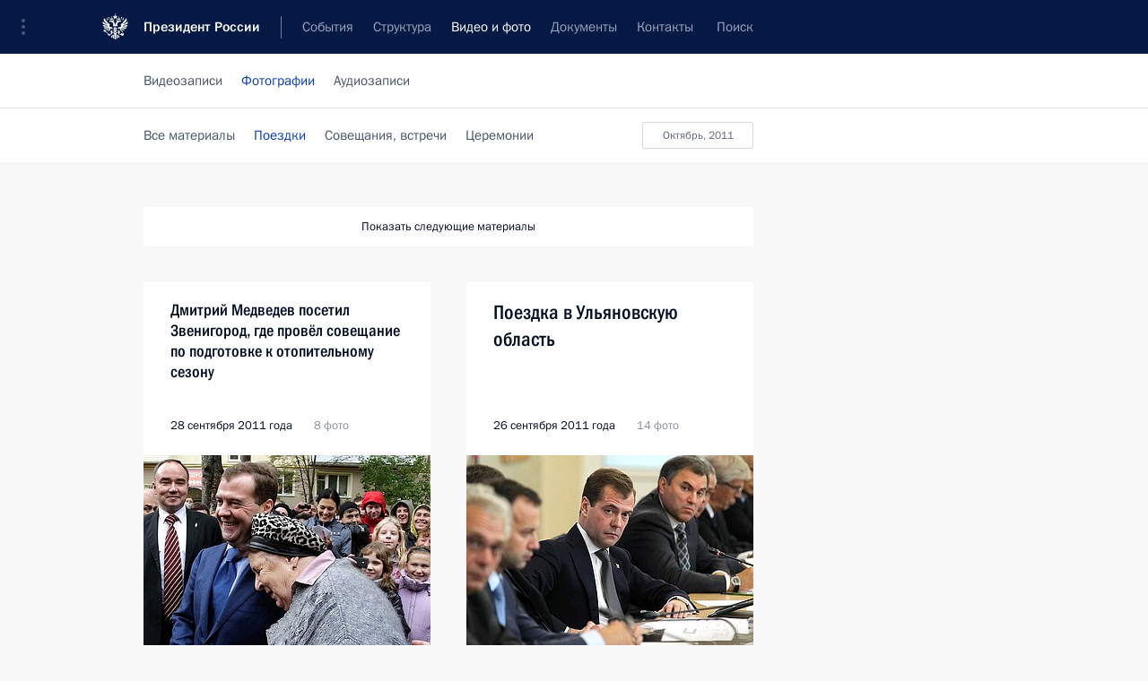

--- FILE ---
content_type: text/html; charset=UTF-8
request_url: http://www.kremlin.ru/multimedia/photo/section/trips/page/55
body_size: 10317
content:
  <!doctype html> <!--[if lt IE 7 ]> <html class="ie6" lang="ru"> <![endif]--> <!--[if IE 7 ]> <html class="ie7" lang="ru"> <![endif]--> <!--[if IE 8 ]> <html class="ie8" lang="ru"> <![endif]--> <!--[if IE 9 ]> <html class="ie9" lang="ru"> <![endif]--> <!--[if gt IE 8]><!--> <html lang="ru" class="no-js" itemscope="itemscope" xmlns="http://www.w3.org/1999/xhtml" itemtype="http://schema.org/CollectionPage" prefix="og: http://ogp.me/ns# video: http://ogp.me/ns/video# ya: http://webmaster.yandex.ru/vocabularies/"> <!--<![endif]--> <head> <meta charset="utf-8"/> <title itemprop="name">Фотографии ∙ Видео и фото ∙ Президент России</title> <meta name="description" content="Новости, стенограммы, фото и видеозаписи, документы, подписанные Президентом России, информация о деятельности Администрации"/> <meta name="keywords" content=""/> <meta itemprop="inLanguage" content="ru"/> <meta name="msapplication-TileColor" content="#091a42"> <meta name="theme-color" content="#ffffff"> <meta name="theme-color" content="#091A42" />  <meta name="viewport" content="width=device-width,initial-scale=1,minimum-scale=0.7,ya-title=#061a44"/>  <meta name="apple-mobile-web-app-capable" content="yes"/> <meta name="apple-mobile-web-app-title" content="Президент России"/> <meta name="format-detection" content="telephone=yes"/> <meta name="apple-mobile-web-app-status-bar-style" content="default"/>  <meta name="msapplication-TileColor" content="#061a44"/> <meta name="msapplication-TileImage" content="/static/mstile-144x144.png"/> <meta name="msapplication-allowDomainApiCalls" content="true"/> <meta name="msapplication-starturl" content="/"/> <meta name="theme-color" content="#061a44"/> <meta name="application-name" content="Президент России"/>   <meta property="og:site_name" content="Президент России"/>  <meta name="twitter:site" content="@KremlinRussia"/>       <link rel="icon" type="image/png" href="/static/favicon-32x32.png" sizes="32x32"/>   <link rel="icon" type="image/png" href="/static/favicon-96x96.png" sizes="96x96"/>   <link rel="icon" type="image/png" href="/static/favicon-16x16.png" sizes="16x16"/>    <link rel="icon" type="image/png" href="/static/android-chrome-192x192.png" sizes="192x192"/> <link rel="manifest" href="/static/ru/manifest.json"/>         <link rel="apple-touch-icon" href="/static/apple-touch-icon-57x57.png" sizes="57x57"/>   <link rel="apple-touch-icon" href="/static/apple-touch-icon-60x60.png" sizes="60x60"/>   <link rel="apple-touch-icon" href="/static/apple-touch-icon-72x72.png" sizes="72x72"/>   <link rel="apple-touch-icon" href="/static/apple-touch-icon-76x76.png" sizes="76x76"/>   <link rel="apple-touch-icon" href="/static/apple-touch-icon-114x114.png" sizes="114x114"/>   <link rel="apple-touch-icon" href="/static/apple-touch-icon-120x120.png" sizes="120x120"/>   <link rel="apple-touch-icon" href="/static/apple-touch-icon-144x144.png" sizes="144x144"/>   <link rel="apple-touch-icon" href="/static/apple-touch-icon-152x152.png" sizes="152x152"/>   <link rel="apple-touch-icon" href="/static/apple-touch-icon-180x180.png" sizes="180x180"/>               <link rel="stylesheet" type="text/css" media="all" href="/static/css/screen.css?ba15e963ac"/> <link rel="stylesheet" href="/static/css/print.css" media="print"/>  <!--[if lt IE 9]> <link rel="stylesheet" href="/static/css/ie8.css"/> <script type="text/javascript" src="/static/js/vendor/html5shiv.js"></script> <script type="text/javascript" src="/static/js/vendor/respond.src.js"></script> <script type="text/javascript" src="/static/js/vendor/Konsole.js"></script> <![endif]--> <!--[if lte IE 9]> <link rel="stylesheet" href="/static/css/ie9.css"/> <script type="text/javascript" src="/static/js/vendor/ierange-m2.js"></script> <![endif]--> <!--[if lte IE 6]> <link rel="stylesheet" href="/static/css/ie6.css"/> <![endif]--> <link rel="alternate" type="text/html" hreflang="en" href="http://en.kremlin.ru/multimedia/photo/section/trips/page/55"/>   <link rel="author" href="/about"/> <link rel="home" href="/"/> <link rel="search" href="/opensearch.xml" title="Президент России" type="application/opensearchdescription+xml"/>   <link rel="first" href="/multimedia/photo/section/trips"/>   <link rel="last" href="/multimedia/photo/section/trips/page/91"/>   <link rel="prev" href="/multimedia/photo/section/trips/page/54"/>   <link rel="next" href="/multimedia/photo/section/trips/page/56"/>  <link rel="alternate" type="application/atom+xml" href="/multimedia/photo/section/trips/feed" title=""/> <script type="text/javascript">
window.config = {staticUrl: '/static/',mediaUrl: 'http://static.kremlin.ru/media/',internalDomains: 'kremlin.ru|uznai-prezidenta.ru|openkremlin.ru|президент.рф|xn--d1abbgf6aiiy.xn--p1ai'};
</script></head> <body class=""> <div class="header" itemscope="itemscope" itemtype="http://schema.org/WPHeader" role="banner"> <div class="topline topline__menu"> <a class="topline__toggleaside" accesskey="=" aria-label="Меню портала" role="button" href="#sidebar" title="Меню портала"><i></i></a> <div class="topline__in"> <a href="/" class="topline__head" rel="home" accesskey="1" data-title="Президент России"> <i class="topline__logo"></i>Президент России</a> <div class="topline__togglemore" data-url="/mobile-menu"> <i class="topline__togglemore_button"></i> </div> <div class="topline__more"> <nav aria-label="Основное меню"> <ul class="nav"><li class="nav__item" itemscope="itemscope" itemtype="http://schema.org/SiteNavigationElement"> <a href="/events/president/news" class="nav__link" accesskey="2" itemprop="url"><span itemprop="name">События</span></a> </li><li class="nav__item" itemscope="itemscope" itemtype="http://schema.org/SiteNavigationElement"> <a href="/structure/president" class="nav__link" accesskey="3" itemprop="url"><span itemprop="name">Структура</span></a> </li><li class="nav__item" itemscope="itemscope" itemtype="http://schema.org/SiteNavigationElement"> <a href="/multimedia/video" class="nav__link is-active" accesskey="4" itemprop="url"><span itemprop="name">Видео и фото</span></a> </li><li class="nav__item" itemscope="itemscope" itemtype="http://schema.org/SiteNavigationElement"> <a href="/acts/news" class="nav__link" accesskey="5" itemprop="url"><span itemprop="name">Документы</span></a> </li><li class="nav__item" itemscope="itemscope" itemtype="http://schema.org/SiteNavigationElement"> <a href="/contacts" class="nav__link" accesskey="6" itemprop="url"><span itemprop="name">Контакты</span></a> </li> <li class="nav__item last" itemscope="itemscope" itemtype="http://schema.org/SiteNavigationElement"> <a class="nav__link nav__link_search" href="/search" accesskey="7" itemprop="url" title="Глобальный поиск по сайту"> <span itemprop="name">Поиск</span> </a> </li>  </ul> </nav> </div> </div> </div>  <div class="search"> <ul class="search__filter"> <li class="search__filter__item is-active"> <a class="search_without_filter">Искать на сайте</a> </li>   <li class="search__filter__item bank_docs"><a href="/acts/bank">или по банку документов</a></li>  </ul> <div class="search__in">   <form name="search" class="form search__form simple_search" method="get" action="/search" tabindex="-1" role="search" aria-labelledby="search__form__input__label"> <fieldset>  <legend> <label for="search__form__input" class="search__title_main" id="search__form__input__label">Введите запрос для поиска</label> </legend>  <input type="hidden" name="section" class="search__section_value"/> <input type="hidden" name="since" class="search__since_value"/> <input type="hidden" name="till" class="search__till_value"/> <span class="form__field input_wrapper"> <input type="text" name="query" class="search__form__input" id="search__form__input" lang="ru" accesskey="-"  required="required" size="74" title="Введите запрос для поиска" autocomplete="off" data-autocomplete-words-url="/_autocomplete/words" data-autocomplete-url="/_autocomplete"/> <i class="search_icon"></i> <span class="text_overflow__limiter"></span> </span> <span class="form__field button__wrapper">  <button id="search-simple-search-button" class="submit search__form__button">Найти</button> </span> </fieldset> </form>     <form name="doc_search" class="form search__form docs_search" method="get" tabindex="-1" action="/acts/bank/search"> <fieldset> <legend> Поиск по документам </legend>  <div class="form__field form__field_medium"> <label for="doc_search-title-or-number-input"> Название документа или его номер </label> <input type="text" name="title" id="doc_search-title-or-number-input" class="input_doc"  lang="ru" autocomplete="off"/> </div> <div class="form__field form__field_medium"> <label for="doc_search-text-input">Текст в документе</label> <input type="text" name="query" id="doc_search-text-input"  lang="ru"/> </div> <div class="form__field form__fieldlong"> <label for="doc_search-type-select">Вид документа</label> <div class="select2_wrapper"> <select id="doc_search-type-select" name="type" class="select2 dropdown_select"> <option value="" selected="selected"> Все </option>  <option value="3">Указ</option>  <option value="4">Распоряжение</option>  <option value="5">Федеральный закон</option>  <option value="6">Федеральный конституционный закон</option>  <option value="7">Послание</option>  <option value="8">Закон Российской Федерации о поправке к Конституции Российской Федерации</option>  <option value="1">Кодекс</option>  </select> </div> </div> <div class="form__field form__field_halflonger"> <label id="doc_search-force-label"> Дата вступления в силу...</label>   <div class="search__form__date period">      <a href="#" role="button" aria-describedby="doc_search-force-label" class="dateblock" data-target="#doc_search-force_since-input" data-min="1991-01-01" data-max="2028-10-22" data-value="2026-01-26" data-start-value="1991-01-01" data-end-value="2028-10-22" data-range="true">  </a> <a class="clear_date_filter hidden" href="#clear" role="button" aria-label="Сбросить дату"><i></i></a> </div>  <input type="hidden" name="force_since" id="doc_search-force_since-input" /> <input type="hidden" name="force_till" id="doc_search-force_till-input" />      </div> <div class="form__field form__field_halflonger"> <label>или дата принятия</label>   <div class="search__form__date period">      <a href="#" role="button" aria-describedby="doc_search-date-label" class="dateblock" data-target="#doc_search-date_since-input" data-min="1991-01-01" data-max="2026-01-26" data-value="2026-01-26" data-start-value="1991-01-01" data-end-value="2026-01-26" data-range="true">  </a> <a class="clear_date_filter hidden" href="#clear" role="button" aria-label="Сбросить дату"><i></i></a> </div>  <input type="hidden" name="date_since" id="doc_search-date_since-input" /> <input type="hidden" name="date_till" id="doc_search-date_till-input" />      </div> <div class="form__field form__fieldshort"> <button type="submit" class="submit search__form__button"> Найти документ </button> </div> </fieldset> <div class="pravo_link">Официальный портал правовой информации <a href="http://pravo.gov.ru/" target="_blank">pravo.gov.ru</a> </div> </form>   </div> </div>  <div class="topline_nav_mobile"></div>  </div> <div class="main-wrapper"> <div class="subnav-view" role="complementary" aria-label="Дополнительное меню">      <div class="content content_subnav multimedia">   <div class="wrapfix__holder"> <div class="wrapfix wrapfix_multimedia">  <div class="content_top__wrap">  <div class="content__in">  <div role="navigation" aria-label="Подменю первого уровня"> <ul class="subnav"> photo<li class="" itemscope="itemscope" itemtype="http://schema.org/SiteNavigationElement"> <a class=" " href="/multimedia/video" itemprop="url"> <span itemprop="name">Видеозаписи</span> </a> </li><li class="" itemscope="itemscope" itemtype="http://schema.org/SiteNavigationElement"> <a class="is-active " href="/multimedia/photo" itemprop="url"> <span itemprop="name">Фотографии</span> </a> </li><li class="is-last" itemscope="itemscope" itemtype="http://schema.org/SiteNavigationElement"> <a class=" " href="/multimedia/audio" itemprop="url"> <span itemprop="name">Аудиозаписи</span> </a> </li></ul> </div> </div> <hr class="content__sep" aria-hidden="true"/> <div class="content__in">   <a class="dateblock" data-url="/multimedia/photo/section/trips/calendar/YEAR" data-date-url="/multimedia/photo/section/trips/by-date/DATE" data-max="2026-01-26" data-min="2008-05-15" data-format="mmmm, yyyy" data-value="2011-10-04" href="#focus" role="button"> <span class="special-hidden">Календарь:</span>Октябрь, 2011</a>   <div role="navigation" aria-label="Подменю второго уровня"> <ul class="subnav subnav_secondary"><li class="" itemscope="itemscope" itemtype="http://schema.org/SiteNavigationElement"> <a class=" " href="/multimedia/photo" itemprop="url"> <span itemprop="name">Все материалы</span> </a> </li><li class="" itemscope="itemscope" itemtype="http://schema.org/SiteNavigationElement"> <a class="is-active " href="/multimedia/photo/section/trips" itemprop="url"> <span itemprop="name">Поездки</span> </a> </li><li class="" itemscope="itemscope" itemtype="http://schema.org/SiteNavigationElement"> <a class=" " href="/multimedia/photo/section/conferences" itemprop="url"> <span itemprop="name">Совещания, встречи</span> </a> </li><li class="is-last" itemscope="itemscope" itemtype="http://schema.org/SiteNavigationElement"> <a class=" " href="/multimedia/photo/section/ceremonies" itemprop="url"> <span itemprop="name">Церемонии</span> </a> </li></ul> </div> </div> <div class="gradient-shadow"></div>  </div> </div> </div>  </div> </div> <div class="wrapsite"> <div class="content-view" role="main"> <div class="content content_main" data-section="Фотографии" data-section-href="/multimedia/photo"> <div class="content__in"> <h1 class="title_main special-hidden"> Видео и фото &ndash; Фотографии </h1>       <a href="/multimedia/photo/section/trips/page/54" class="button button_white more more-prev" rel="prev" accesskey="p">Показать следующие материалы</a><div class="entry-content lister-page" role="list" data-url-template="/multimedia/photo/section/trips/page/PAGE" data-base-url="/multimedia/photo/section/trips" data-path="/multimedia/photo/section/trips/page/55" data-page="55" data-pages="91"><div class="cols"><div class="col">  <div class="media media_narrow media__photo" data-id="12852" itemscope="itemscope" itemtype="http://schema.org/MediaObject" role="listitem"> <div class="media__top"> <a href="/events/president/news/12852/photos" class="media__linkread"></a> <h2 class="media__title smaller" itemprop="name"><a
                    href="/events/president/news/12852/photos">Дмитрий Медведев посетил Звенигород, где провёл совещание по подготовке к отопительному сезону</a></h2> <div class="media__meta">  <time class="media__published" datetime="2011-09-28" itemprop="datePublished">28 сентября 2011 года</time>   <div class="media__data">8 фото</div>     </div> </div><div class="media__pic">  <img    src="http://static.kremlin.ru/media/events/photos/small/xjKlYNEkoAeA5AxCTDnYKZgC0CvXTI3S.jpeg" srcset="http://static.kremlin.ru/media/events/photos/small2x/8vcRGr6sreslAgNcV7rklTHz2Ohc2Ike.jpeg 2x" style="background:rgb(177, 186, 199);background:linear-gradient(90deg, #b1bac7 0%, rgba(177,186,199,0) 100%),linear-gradient(0deg, #2c3c6b 0%, rgba(44,60,107,0) 100%),linear-gradient(270deg, #750308 0%, rgba(117,3,8,0) 100%),linear-gradient(180deg, #ff445c 0%, rgba(255,68,92,0) 100%);"   width="320" height="220" alt="С жителями Звенигорода." class="image"/> <div class="media__link"> <a href="/events/president/news/12852/photos" class="media__linkread"><span class="media__linkphoto"><i></i></span></a> </div>  </div></div>  </div><div class="col nd">  <div class="media media_narrow media__photo" data-id="12831" itemscope="itemscope" itemtype="http://schema.org/MediaObject" role="listitem"> <div class="media__top"> <a href="/events/president/trips/12831/photos" class="media__linkread"></a> <h2 class="media__title" itemprop="name"><a
                    href="/events/president/trips/12831/photos">Поездка в Ульяновскую область</a></h2> <div class="media__meta">  <time class="media__published" datetime="2011-09-26" itemprop="datePublished">26 сентября 2011 года</time>   <div class="media__data">14 фото</div>     </div> </div><div class="media__pic">  <img    src="http://static.kremlin.ru/media/events/photos/small/QgDhCsPWEsqTt4oYGltN6wxTq0kzGC2w.jpeg" srcset="http://static.kremlin.ru/media/events/photos/small2x/3NuoCOo7R9sYk1Yt9nbYjWmhvmbF75OL.jpeg 2x" style="background:rgb(216, 201, 152);background:linear-gradient(270deg, #d8c998 0%, rgba(216,201,152,0) 100%),linear-gradient(90deg, #383e50 0%, rgba(56,62,80,0) 100%),linear-gradient(0deg, #af9b7c 0%, rgba(175,155,124,0) 100%),linear-gradient(180deg, #ede8d4 0%, rgba(237,232,212,0) 100%);"   width="320" height="220" alt="На заседании комиссии по модернизации и технологическому развитию экономики России." class="image"/> <div class="media__link"> <a href="/events/president/trips/12831/photos" class="media__linkread"><span class="media__linkphoto"><i></i></span></a> </div>  </div></div>  </div></div><div class="cols"><div class="col">  <div class="media media_narrow media__photo" data-id="12709" itemscope="itemscope" itemtype="http://schema.org/MediaObject" role="listitem"> <div class="media__top"> <a href="/events/president/trips/12709/photos" class="media__linkread"></a> <h2 class="media__title" itemprop="name"><a
                    href="/events/president/trips/12709/photos">Форум межрегионального сотрудничества России и Казахстана</a></h2> <div class="media__meta">  <time class="media__published" datetime="2011-09-15" itemprop="datePublished">15 сентября 2011 года</time>   <div class="media__data">11 фото</div>     </div> </div><div class="media__pic">  <img    src="http://static.kremlin.ru/media/events/photos/small/8EAw5DtSzpAs2JIUs1soBiqCQe97R1LA.jpeg" srcset="http://static.kremlin.ru/media/events/photos/small2x/J4TM2YOqS3j4At4voVo8D22xOAFxLzLl.jpeg 2x" style="background:rgb(35, 52, 185);background:linear-gradient(180deg, #2334b9 0%, rgba(35,52,185,0) 100%),linear-gradient(0deg, #ff322b 0%, rgba(255,50,43,0) 100%),linear-gradient(270deg, #ebe3d2 0%, rgba(235,227,210,0) 100%),linear-gradient(90deg, #a5867b 0%, rgba(165,134,123,0) 100%);"   width="320" height="220" alt="Заседание Форума межрегионального сотрудничества России и Казахстана. С Президентом Казахстана Нурсултаном Назарбаевым." class="image"/> <div class="media__link"> <a href="/events/president/trips/12709/photos" class="media__linkread"><span class="media__linkphoto"><i></i></span></a> </div>  </div></div>  </div><div class="col nd">  <div class="media media_narrow media__photo" data-id="12703" itemscope="itemscope" itemtype="http://schema.org/MediaObject" role="listitem"> <div class="media__top"> <a href="/events/president/news/12703/photos" class="media__linkread"></a> <h2 class="media__title" itemprop="name"><a
                    href="/events/president/news/12703/photos">Форум межрегионального сотрудничества России и Казахстана</a></h2> <div class="media__meta">  <time class="media__published" datetime="2011-09-15" itemprop="datePublished">15 сентября 2011 года</time>   <div class="media__data">11 фото</div>     </div> </div><div class="media__pic">  <img    src="http://static.kremlin.ru/media/events/photos/small/8EAw5DtSzpAs2JIUs1soBiqCQe97R1LA.jpeg" srcset="http://static.kremlin.ru/media/events/photos/small2x/J4TM2YOqS3j4At4voVo8D22xOAFxLzLl.jpeg 2x" style="background:rgb(35, 52, 185);background:linear-gradient(180deg, #2334b9 0%, rgba(35,52,185,0) 100%),linear-gradient(0deg, #ff322b 0%, rgba(255,50,43,0) 100%),linear-gradient(270deg, #ebe3d2 0%, rgba(235,227,210,0) 100%),linear-gradient(90deg, #a5867b 0%, rgba(165,134,123,0) 100%);"   width="320" height="220" alt="Заседание Форума межрегионального сотрудничества России и Казахстана. С Президентом Казахстана Нурсултаном Назарбаевым." class="image"/> <div class="media__link"> <a href="/events/president/news/12703/photos" class="media__linkread"><span class="media__linkphoto"><i></i></span></a> </div>  </div></div>  </div></div><div class="cols"><div class="col">  <div class="media media_narrow media__photo" data-id="12619" itemscope="itemscope" itemtype="http://schema.org/MediaObject" role="listitem"> <div class="media__top"> <a href="/events/president/trips/12619/photos" class="media__linkread"></a> <h2 class="media__title" itemprop="name"><a
                    href="/events/president/trips/12619/photos">Поездка в Ярославль</a></h2> <div class="media__meta">  <time class="media__published" datetime="2011-09-08" itemprop="datePublished">8 сентября 2011 года</time>   <div class="media__data">13 фото</div>     </div> </div><div class="media__pic">  <img    src="http://static.kremlin.ru/media/events/photos/small/Ib7U3QnuP8gyh3vXdUSELCd8RMM0IjLz.jpeg" srcset="http://static.kremlin.ru/media/events/photos/small2x/TbwxOiAoibX4Yvd7HCqRNvAxATEbJVfz.jpeg 2x" style="background:rgb(93, 78, 63);background:linear-gradient(90deg, #5d4e3f 0%, rgba(93,78,63,0) 100%),linear-gradient(180deg, #3a3028 0%, rgba(58,48,40,0) 100%),linear-gradient(0deg, #7f6b53 0%, rgba(127,107,83,0) 100%),linear-gradient(270deg, #a78675 0%, rgba(167,134,117,0) 100%);"   width="320" height="220" alt="Дмитрий Медведев почтил память погибших в авиакатастрофе под Ярославлем. В результате крушения самолёта погибла команда хоккейного клуба «Локомотив» из Ярославля." class="image"/> <div class="media__link"> <a href="/events/president/trips/12619/photos" class="media__linkread"><span class="media__linkphoto"><i></i></span></a> </div>  </div></div>  </div><div class="col nd">  <div class="media media_narrow media__photo" data-id="12551" itemscope="itemscope" itemtype="http://schema.org/MediaObject" role="listitem"> <div class="media__top"> <a href="/events/president/news/12551/photos" class="media__linkread"></a> <h2 class="media__title" itemprop="name"><a
                    href="/events/president/news/12551/photos">В столице Таджикистана состоялся юбилейный саммит СНГ</a></h2> <div class="media__meta">  <time class="media__published" datetime="2011-09-03" itemprop="datePublished">3 сентября 2011 года</time>   <div class="media__data">10 фото</div>     </div> </div><div class="media__pic">  <img    src="http://static.kremlin.ru/media/events/photos/small/TTvqqRHUSmAqnaoWyzYFao8QnAKG73PH.jpeg" srcset="http://static.kremlin.ru/media/events/photos/small2x/24uBkaWVzVdHY5SvZKNBP3QhCBhtpAYm.jpeg 2x" style="background:rgb(156, 166, 183);background:linear-gradient(90deg, #9ca6b7 0%, rgba(156,166,183,0) 100%),linear-gradient(180deg, #495753 0%, rgba(73,87,83,0) 100%),linear-gradient(0deg, #b40505 0%, rgba(180,5,5,0) 100%),linear-gradient(270deg, #e9f2fb 0%, rgba(233,242,251,0) 100%);"   width="320" height="220" alt="Участники саммита СНГ." class="image"/> <div class="media__link"> <a href="/events/president/news/12551/photos" class="media__linkread"><span class="media__linkphoto"><i></i></span></a> </div>  </div></div>  </div></div><div class="cols"><div class="col">  <div class="media media_narrow media__photo" data-id="12534" itemscope="itemscope" itemtype="http://schema.org/MediaObject" role="listitem"> <div class="media__top"> <a href="/events/president/trips/12534/photos" class="media__linkread"></a> <h2 class="media__title" itemprop="name"><a
                    href="/events/president/trips/12534/photos">Поездка в Ставропольский край</a></h2> <div class="media__meta">  <time class="media__published" datetime="2011-09-01" itemprop="datePublished">1 сентября 2011 года</time>   <div class="media__data">14 фото</div>     </div> </div><div class="media__pic">  <img    src="http://static.kremlin.ru/media/events/photos/small/XFAFu1SXnYAjrll6hFANwPljpISAN85n.jpeg" srcset="http://static.kremlin.ru/media/events/photos/small2x/cGyw8SwxSlVVj89M3fYvTiMJUz2k3N4S.jpeg 2x" style="background:rgb(192, 165, 143);background:linear-gradient(180deg, #c0a58f 0%, rgba(192,165,143,0) 100%),linear-gradient(270deg, #ede0c4 0%, rgba(237,224,196,0) 100%),linear-gradient(90deg, #4d2518 0%, rgba(77,37,24,0) 100%),linear-gradient(0deg, #ce8544 0%, rgba(206,133,68,0) 100%);"   width="320" height="220" alt="С учащимися средней общеобразовательной школы №19 в селе Верхнерусское." class="image"/> <div class="media__link"> <a href="/events/president/trips/12534/photos" class="media__linkread"><span class="media__linkphoto"><i></i></span></a> </div>  </div></div>  </div><div class="col nd">  <div class="media media_narrow media__photo" data-id="12433" itemscope="itemscope" itemtype="http://schema.org/MediaObject" role="listitem"> <div class="media__top"> <a href="/events/president/trips/12433/photos" class="media__linkread"></a> <h2 class="media__title" itemprop="name"><a
                    href="/events/president/trips/12433/photos">Поездка в Республику Бурятию. Российско-северокорейские переговоры</a></h2> <div class="media__meta">  <time class="media__published" datetime="2011-08-24" itemprop="datePublished">24 августа 2011 года</time>   <div class="media__data">17 фото</div>     </div> </div><div class="media__pic">  <img    src="http://static.kremlin.ru/media/events/photos/small/Jd2OC0cSwnfrMFAVjzyPtkkOqHAyOsHH.jpeg" srcset="http://static.kremlin.ru/media/events/photos/small2x/BgATARAxzSqyay58hWwJMuUEOA7ANf5J.jpeg 2x" style="background:rgb(38, 36, 53);background:linear-gradient(90deg, #262435 0%, rgba(38,36,53,0) 100%),linear-gradient(0deg, #47455d 0%, rgba(71,69,93,0) 100%),linear-gradient(180deg, #c5b79f 0%, rgba(197,183,159,0) 100%),linear-gradient(270deg, #a88174 0%, rgba(168,129,116,0) 100%);"   width="320" height="220" alt="С Председателем Государственного комитета обороны КНДР Ким Чен Иром." class="image"/> <div class="media__link"> <a href="/events/president/trips/12433/photos" class="media__linkread"><span class="media__linkphoto"><i></i></span></a> </div>  </div></div>  </div></div></div><a href="/multimedia/photo/section/trips/page/56" class="button button_green more more-next" rel="next" accesskey="n">Показать предыдущие материалы</a>  </div> </div><div class="promoted" role="region" aria-label="Важная новость"> <div class="promoted__in"> <a href="http://kremlin.ru/events/president/news/78815" class="promoted__entry"> <div class="promoted__block"> <h3 class="promoted__title one_line">Итоги года с Владимиром Путиным</h3> <div class="promoted__image" aria-hidden="true"><img class="promoted__pic" src="http://static.kremlin.ru/media/events/highlight-images/index/fzEDJwEHYA9iFG4u4xT5AgHnFbZd1gP2.jpg" srcset="http://static.kremlin.ru/media/events/highlight-images/index/fzEDJwEHYA9iFG4u4xT5AgHnFbZd1gP2.jpg 1x,http://static.kremlin.ru/media/events/highlight-images/index2x/u2gcuc9XLXBfFrCcHWk63NlAXhnM5RyA.jpg 2x" style="background:rgb(42, 29, 47);background:linear-gradient(90deg, #2a1d2f 0%, rgba(42,29,47,0) 100%),linear-gradient(270deg, #5e83f4 0%, rgba(94,131,244,0) 100%),linear-gradient(180deg, #f3d7d3 0%, rgba(243,215,211,0) 100%),linear-gradient(0deg, #935363 0%, rgba(147,83,99,0) 100%);"  width="140" height="100" alt="Итоги года с Владимиром Путиным"/></div> <span class="promoted__date"> 19 декабря 2025 года</span> </div> </a> </div> <div class="gradient-shadow"></div> </div> </div><div class="footer" id="footer" itemscope="itemscope" itemtype="http://schema.org/WPFooter"> <div class="footer__in"> <div role="complementary" aria-label="Карта портала"> <div class="footer__mobile"> <a href="/"> <i class="footer__logo_mob"></i> <div class="mobile_title">Президент России</div> <div class="mobile_caption">Версия официального сайта для мобильных устройств</div> </a> </div> <div class="footer__col col_mob"> <h2 class="footer_title">Разделы сайта Президента<br/>России</h2> <ul class="footer_list nav_mob"><li class="footer_list_item" itemscope="itemscope" itemtype="http://schema.org/SiteNavigationElement"> <a href="/events/president/news"  itemprop="url"> <span itemprop="name">События</span> </a> </li> <li class="footer_list_item" itemscope="itemscope" itemtype="http://schema.org/SiteNavigationElement"> <a href="/structure/president"  itemprop="url"> <span itemprop="name">Структура</span> </a> </li> <li class="footer_list_item" itemscope="itemscope" itemtype="http://schema.org/SiteNavigationElement"> <a href="/multimedia/video"  class="is-active" itemprop="url"> <span itemprop="name">Видео и фото</span> </a> </li> <li class="footer_list_item" itemscope="itemscope" itemtype="http://schema.org/SiteNavigationElement"> <a href="/acts/news"  itemprop="url"> <span itemprop="name">Документы</span> </a> </li> <li class="footer_list_item" itemscope="itemscope" itemtype="http://schema.org/SiteNavigationElement"> <a href="/contacts"  itemprop="url"> <span itemprop="name">Контакты</span> </a> </li>  <li class="footer__search footer_list_item footer__search_open" itemscope="itemscope" itemtype="http://schema.org/SiteNavigationElement"> <a href="/search" itemprop="url"> <i></i> <span itemprop="name">Поиск</span> </a> </li> <li class="footer__search footer_list_item footer__search_hidden" itemscope="itemscope" itemtype="http://schema.org/SiteNavigationElement"> <a href="/search" itemprop="url"> <i></i> <span itemprop="name">Поиск</span> </a> </li> <li class="footer__smi footer_list_item" itemscope="itemscope" itemtype="http://schema.org/SiteNavigationElement"> <a href="/press/announcements" itemprop="url" class="is-special"><i></i><span itemprop="name">Для СМИ</span></a> </li> <li class="footer_list_item" itemscope="itemscope" itemtype="http://schema.org/SiteNavigationElement"> <a href="/subscribe" itemprop="url"><i></i><span itemprop="name">Подписаться</span></a> </li> <li class="footer_list_item hidden_mob" itemscope="itemscope" itemtype="http://schema.org/SiteNavigationElement"> <a href="/catalog/glossary" itemprop="url" rel="glossary"><span itemprop="name">Справочник</span></a> </li> </ul> <ul class="footer_list"> <li class="footer__special" itemscope="itemscope" itemtype="http://schema.org/SiteNavigationElement"> <a href="http://special.kremlin.ru/events/president/news" itemprop="url" class="is-special no-warning"><i></i><span itemprop="name">Версия для людей с ограниченными возможностями</span></a> </li> </ul> <ul class="footer_list nav_mob"> <li itemscope="itemscope" itemtype="http://schema.org/SiteNavigationElement" class="language footer_list_item">   <a href="http://en.kremlin.ru/multimedia/photo/section/trips/page/55" rel="alternate" hreflang="en" itemprop="url" class=" no-warning"> <span itemprop="name"> English </span> </a> <meta itemprop="inLanguage" content="en"/>   </li> </ul> </div> <div class="footer__col"> <h2 class="footer_title">Информационные ресурсы<br/>Президента России</h2> <ul class="footer_list"> <li class="footer__currentsite footer_list_item" itemscope="itemscope" itemtype="http://schema.org/SiteNavigationElement"> <a href="/" itemprop="url">Президент России<span itemprop="name">Текущий ресурс</span> </a> </li> <li class="footer_list_item"> <a href="http://kremlin.ru/acts/constitution" class="no-warning">Конституция России</a> </li> <li class="footer_list_item"> <a href="http://flag.kremlin.ru/" class="no-warning" rel="external">Государственная символика</a> </li> <li class="footer_list_item"> <a href="https://letters.kremlin.ru/" class="no-warning" rel="external">Обратиться к Президенту</a> </li>  <li class="footer_list_item"> <a href="http://kids.kremlin.ru/" class="no-warning" rel="external"> Президент России —<br/>гражданам школьного возраста </a> </li> <li class="footer_list_item"> <a href="http://tours.kremlin.ru/" class="no-warning" rel="external">Виртуальный тур по<br/>Кремлю</a> </li>  <li class="footer_list_item"> <a href="http://putin.kremlin.ru/" class="no-warning" rel="external">Владимир Путин —<br/>личный сайт</a> </li>  <li class="footer_list_item"> <a href="http://nature.kremlin.ru" class="no-warning" rel="external"> Дикая природа России </a> </li>  </ul> </div> <div class="footer__col"> <h2 class="footer_title">Официальные сетевые ресурсы<br/>Президента России</h2> <ul class="footer_list"> <li class="footer_list_item"> <a href="https://t.me/news_kremlin" rel="me" target="_blank">Telegram-канал</a> </li>  <li class="footer_list_item"> <a href="https://max.ru/news_kremlin" rel="me" target="_blank"> MAX </a> </li> <li class="footer_list_item"> <a href="https://vk.com/kremlin_news" rel="me" target="_blank"> ВКонтакте </a> </li>  <li class="footer_list_item"> <a href="https://rutube.ru/u/kremlin/" rel="me" target="_blank">Rutube</a> </li> <li class="footer_list_item"> <a href="http://www.youtube.ru/user/kremlin" rel="me" target="_blank">YouTube</a> </li> </ul> </div>  <div class="footer__col footer__col_last"> <h2 class="footer_title">Правовая и техническая информация</h2> <ul class="footer_list technical_info"> <li class="footer_list_item" itemscope="itemscope" itemtype="http://schema.org/SiteNavigationElement"> <a href="/about" itemprop="url"> <span itemprop="name">О портале</span> </a> </li> <li class="footer_list_item" itemscope="itemscope" itemtype="http://schema.org/SiteNavigationElement"> <a href="/about/copyrights" itemprop="url"><span itemprop="name">Об использовании информации сайта</span></a> </li> <li class="footer_list_item" itemscope="itemscope" itemtype="http://schema.org/SiteNavigationElement"> <a href="/about/privacy" itemprop="url"><span itemprop="name">О персональных данных пользователей</span></a> </li> <li class="footer_list_item" itemscope="itemscope" itemtype="http://schema.org/SiteNavigationElement"> <a href="/contacts#mailto" itemprop="url"><span itemprop="name">Написать в редакцию</span></a> </li> </ul> </div> </div> <div role="contentinfo"> <div class="footer__license"> <p>Все материалы сайта доступны по лицензии:</p> <p><a href="http://creativecommons.org/licenses/by/4.0/deed.ru" hreflang="ru" class="underline" rel="license" target="_blank">Creative Commons Attribution 4.0 International</a></p> </div> <div class="footer__copy"><span class="flag_white">Администрация </span><span class="flag_blue">Президента России</span><span class="flag_red">2026 год</span> </div> </div> <div class="footer__logo"></div> </div> </div> </div> </div> <div class="gallery__wrap"> <div class="gallery__overlay"></div> <div class="gallery" role="complementary" aria-label="Полноэкранная галерея"></div> </div> <div class="read" role="complementary" aria-label="Материал для чтения"></div> <div class="wrapsite__outside hidden-print"><div class="wrapsite__overlay"></div></div><div class="sidebar" tabindex="-1" itemscope="itemscope" itemtype="http://schema.org/WPSideBar"> <div class="sidebar__content">    <div class="sidebar_lang">  <div class="sidebar_title_wrapper is-visible"> <h2 class="sidebar_title">Официальные сетевые ресурсы</h2> <h3 class="sidebar_title sidebar_title_caption">Президента России</h3> </div> <div class="sidebar_title_wrapper hidden"> <h2 class="sidebar_title">Official Internet Resources</h2> <h3 class="sidebar_title sidebar_title_caption">of the President of Russia</h3> </div> <span class="sidebar_lang_item sidebar_lang_first"> <a tabindex="-1" rel="alternate" hreflang="ru" itemprop="url" > <span>Русский</span> </a> </span><span class="sidebar_lang_item"> <a tabindex="0" href="http://en.kremlin.ru/multimedia/photo/section/trips/page/55" rel="alternate" hreflang="en" itemprop="url" class="is-active"> <span>English</span> </a> </span> <meta itemprop="inLanguage" content="en"/>   </div> <ul class="sidebar_list">  <li itemscope="itemscope" itemtype="http://schema.org/SiteNavigationElement"> <a href="/press/announcements" class="sidebar__special" itemprop="url" tabindex="0"><span itemprop="name">Для СМИ</span></a> </li> <li itemscope="itemscope" itemtype="http://schema.org/SiteNavigationElement"> <a href="http://special.kremlin.ru/events/president/news" class="sidebar__special no-warning" itemprop="url" tabindex="0"><span itemprop="name">Специальная версия для людей с ограниченными возможностями</span></a> </li>  <li itemscope="itemscope" itemtype="http://schema.org/SiteNavigationElement"> <a href="https://t.me/news_kremlin" class="sidebar__special" itemprop="url" tabindex="0" rel="me" target="_blank" ><span itemprop="name">Telegram-канал</span></a> </li>  <li itemscope="itemscope" itemtype="http://schema.org/SiteNavigationElement"> <a href="https://max.ru/news_kremlin" class="sidebar__special" itemprop="url" tabindex="0" rel="me" target="_blank" ><span itemprop="name"> MAX </span></a> </li> <li itemscope="itemscope" itemtype="http://schema.org/SiteNavigationElement"> <a href="https://vk.com/kremlin_news" class="sidebar__special" itemprop="url" tabindex="0" rel="me" target="_blank" ><span itemprop="name"> ВКонтакте </span></a> </li>  <li itemscope="itemscope" itemtype="http://schema.org/SiteNavigationElement"> <a href="https://rutube.ru/u/kremlin/" class="sidebar__special" itemprop="url" tabindex="0" rel="me" target="_blank" ><span itemprop="name">Rutube</span></a> </li> <li itemscope="itemscope" itemtype="http://schema.org/SiteNavigationElement"> <a href="http://www.youtube.ru/user/kremlin" class="sidebar__special" itemprop="url" tabindex="0" rel="me" target="_blank" ><span itemprop="name">YouTube</span></a> </li> </ul> <ul class="sidebar_list sidebar_list_other"> <li itemscope="itemscope" itemtype="http://schema.org/SiteNavigationElement">  <a href="/" class="no-warning" itemprop="url" tabindex="0">  <span itemprop="name">Сайт Президента России</span> </a> </li>  <li itemscope="itemscope" itemtype="http://schema.org/SiteNavigationElement">  <a href="/acts/constitution" class="no-warning" itemprop="url" tabindex="0">  <span itemprop="name">Конституция России </span> </a> </li>  <li itemscope="itemscope" itemtype="http://schema.org/SiteNavigationElement">  <a href="http://flag.kremlin.ru/" class="no-warning" itemprop="url" tabindex="0" rel="external">  <span itemprop="name">Государственная символика</span></a> </li> <li itemscope="itemscope" itemtype="http://schema.org/SiteNavigationElement"> <a href="https://letters.kremlin.ru/" class="no-warning" itemprop="url" tabindex="0" rel="external"><span itemprop="name">Обратиться к Президенту</span></a> </li>  <li itemscope="itemscope" itemtype="http://schema.org/SiteNavigationElement"> <a href="http://kids.kremlin.ru/" class="no-warning" itemprop="url" tabindex="0" rel="external"><span itemprop="name"> Президент России — гражданам<br/>школьного возраста </span></a> </li> <li itemscope="itemscope" itemtype="http://schema.org/SiteNavigationElement"> <a href="http://tours.kremlin.ru/" class="no-warning" itemprop="url" tabindex="0" rel="external"><span itemprop="name"> Виртуальный тур по Кремлю </span></a> </li>  <li itemscope="itemscope" itemtype="http://schema.org/SiteNavigationElement">  <a href="http://putin.kremlin.ru/" class="no-warning" itemprop="url" tabindex="0" rel="external">  <span itemprop="name">Владимир Путин — личный сайт</span> </a> </li> <li itemscope="itemscope" itemtype="http://schema.org/SiteNavigationElement"> <a href="http://20.kremlin.ru/" class="no-warning" itemprop="url" tabindex="0" rel="external"><span itemprop="name">Путин. 20 лет</span></a> </li>  <li itemscope="itemscope" itemtype="http://schema.org/SiteNavigationElement"> <a href="http://nature.kremlin.ru/" class="no-warning last-in-focus" itemprop="url" tabindex="0" rel="external"><span itemprop="name"> Дикая природа России </span></a> </li>  </ul> </div> <p class="sidebar__signature">Администрация Президента России<br/>2026 год</p> </div><script type="text/javascript" src="/static/js/app.js?39d4bd2fd8"></script></body> </html>